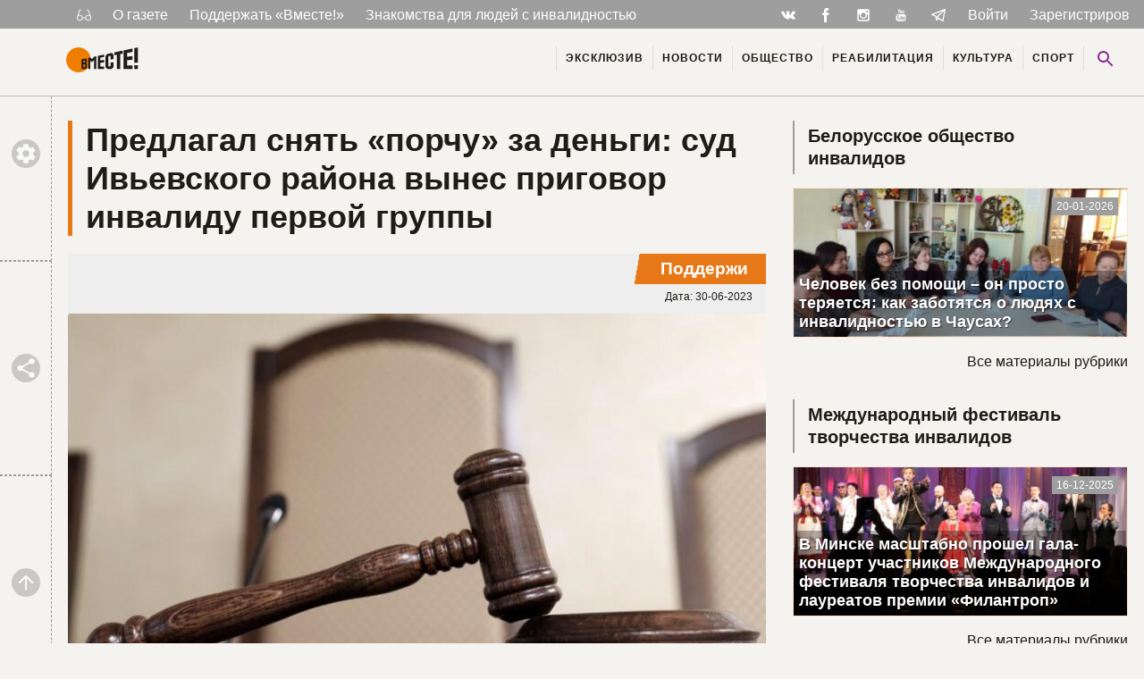

--- FILE ---
content_type: text/html; charset=UTF-8
request_url: https://wmeste.by/predlagal-snyat-porchu-za-dengi-sud-ivevskogo-rajona-vynes-prigovor-invalidu-pervoj-gruppy/
body_size: 18416
content:

<!doctype html>
<html class="no-js no-svg" lang="ru-RU" prefix="og: https://ogp.me/ns#">
<head>
    <meta charset="UTF-8" />

        <meta http-equiv="Content-Type" content="text/html; charset=UTF-8" />
    <meta http-equiv="X-UA-Compatible" content="IE=edge">
    <meta name="viewport" content="width=device-width, initial-scale=1">
    <link rel="pingback" href="https://wmeste.by/wp/xmlrpc.php" />
    <link rel="icon" href="/src/icons/favicon.ico" type="images/x-icon" />
    <link rel="icon" href="/src/icons/favicon.png" type="images/png" />

    

    <script async src="https://www.googletagmanager.com/gtag/js?id=UA-147527512-1"></script>
    <script>
        window.dataLayer = window.dataLayer || [];
        function gtag(){dataLayer.push(arguments);}
        gtag('js', new Date());
        gtag('config', 'UA-147527512-1');
    </script>
    <script type="text/javascript">
/* <![CDATA[ */
(()=>{var e={};e.g=function(){if("object"==typeof globalThis)return globalThis;try{return this||new Function("return this")()}catch(e){if("object"==typeof window)return window}}(),function({ampUrl:n,isCustomizePreview:t,isAmpDevMode:r,noampQueryVarName:o,noampQueryVarValue:s,disabledStorageKey:i,mobileUserAgents:a,regexRegex:c}){if("undefined"==typeof sessionStorage)return;const d=new RegExp(c);if(!a.some((e=>{const n=e.match(d);return!(!n||!new RegExp(n[1],n[2]).test(navigator.userAgent))||navigator.userAgent.includes(e)})))return;e.g.addEventListener("DOMContentLoaded",(()=>{const e=document.getElementById("amp-mobile-version-switcher");if(!e)return;e.hidden=!1;const n=e.querySelector("a[href]");n&&n.addEventListener("click",(()=>{sessionStorage.removeItem(i)}))}));const g=r&&["paired-browsing-non-amp","paired-browsing-amp"].includes(window.name);if(sessionStorage.getItem(i)||t||g)return;const u=new URL(location.href),m=new URL(n);m.hash=u.hash,u.searchParams.has(o)&&s===u.searchParams.get(o)?sessionStorage.setItem(i,"1"):m.href!==u.href&&(window.stop(),location.replace(m.href))}({"ampUrl":"https:\/\/wmeste.by\/predlagal-snyat-porchu-za-dengi-sud-ivevskogo-rajona-vynes-prigovor-invalidu-pervoj-gruppy\/?amp=1","noampQueryVarName":"noamp","noampQueryVarValue":"mobile","disabledStorageKey":"amp_mobile_redirect_disabled","mobileUserAgents":["Mobile","Android","Silk\/","Kindle","BlackBerry","Opera Mini","Opera Mobi"],"regexRegex":"^\\\/((?:.|\\n)+)\\\/([i]*)$","isCustomizePreview":false,"isAmpDevMode":false})})();
/* ]]> */
</script>

<!-- SEO от Rank Math - https://rankmath.com/ -->
<title>Предлагал снять «порчу» за деньги: суд Ивьевского района вынес приговор инвалиду первой группы</title>
<meta name="description" content="В июне текущего года судом Ивьевского района осужден повторно гр.Ю., житель Мостовского района, ранее судимый за кражу, неработающий, инвалид 1-й группы, который совершил два эпизода присвоения денежных средств граждан, сообщает ivyenews.by."/>
<meta name="robots" content="follow, index, max-snippet:-1, max-video-preview:-1, max-image-preview:large"/>
<link rel="canonical" href="https://wmeste.by/predlagal-snyat-porchu-za-dengi-sud-ivevskogo-rajona-vynes-prigovor-invalidu-pervoj-gruppy/" />
<meta property="og:locale" content="ru_RU" />
<meta property="og:type" content="article" />
<meta property="og:title" content="Предлагал снять «порчу» за деньги: суд Ивьевского района вынес приговор инвалиду первой группы" />
<meta property="og:description" content="В июне текущего года судом Ивьевского района осужден повторно гр.Ю., житель Мостовского района, ранее судимый за кражу, неработающий, инвалид 1-й группы, который совершил два эпизода присвоения денежных средств граждан, сообщает ivyenews.by." />
<meta property="og:url" content="https://wmeste.by/predlagal-snyat-porchu-za-dengi-sud-ivevskogo-rajona-vynes-prigovor-invalidu-pervoj-gruppy/" />
<meta property="og:site_name" content="Газета «Вместе!»" />
<meta property="article:publisher" content="https://www.facebook.com/wmeste.by/" />
<meta property="article:tag" content="Беларусь" />
<meta property="article:tag" content="инвалиды Беларуси" />
<meta property="article:tag" content="инвалиды Беларусь" />
<meta property="article:section" content="Новости" />
<meta property="og:image" content="https://wmeste.by/uploads/2023/06/smpjcfqcxpehsgh83s33forvh9gr0tcf.jpg" />
<meta property="og:image:secure_url" content="https://wmeste.by/uploads/2023/06/smpjcfqcxpehsgh83s33forvh9gr0tcf.jpg" />
<meta property="og:image:width" content="870" />
<meta property="og:image:height" content="444" />
<meta property="og:image:alt" content="Предлагал снять «порчу» за деньги: суд Ивьевского района вынес приговор инвалиду первой группы" />
<meta property="og:image:type" content="image/jpeg" />
<meta property="article:published_time" content="2023-06-30T14:39:32+03:00" />
<meta name="twitter:card" content="summary_large_image" />
<meta name="twitter:title" content="Предлагал снять «порчу» за деньги: суд Ивьевского района вынес приговор инвалиду первой группы" />
<meta name="twitter:description" content="В июне текущего года судом Ивьевского района осужден повторно гр.Ю., житель Мостовского района, ранее судимый за кражу, неработающий, инвалид 1-й группы, который совершил два эпизода присвоения денежных средств граждан, сообщает ivyenews.by." />
<meta name="twitter:image" content="https://wmeste.by/uploads/2023/06/smpjcfqcxpehsgh83s33forvh9gr0tcf.jpg" />
<meta name="twitter:label1" content="Автор" />
<meta name="twitter:data1" content="Elvira" />
<meta name="twitter:label2" content="Время чтения" />
<meta name="twitter:data2" content="1 минута" />
<script type="application/ld+json" class="rank-math-schema">{"@context":"https://schema.org","@graph":[{"@type":"Organization","@id":"https://wmeste.by/#organization","name":"global","sameAs":["https://www.facebook.com/wmeste.by/","https://vk.com/wmeste_gazeta","https://www.instagram.com/wmeste.by/?igshid=em8quq0wxb2z","https://www.youtube.com/channel/UC3RSbKZPf_zpZ_o7qMSKfEw","https://t.me/wmeste_newspaper"],"logo":{"@type":"ImageObject","@id":"https://wmeste.by/#logo","url":"https://wmeste.by/uploads/2023/02/vmeste.jpg","contentUrl":"https://wmeste.by/uploads/2023/02/vmeste.jpg","caption":"\u0413\u0430\u0437\u0435\u0442\u0430 \u00ab\u0412\u043c\u0435\u0441\u0442\u0435!\u00bb","inLanguage":"ru-RU","width":"841","height":"344"}},{"@type":"WebSite","@id":"https://wmeste.by/#website","url":"https://wmeste.by","name":"\u0413\u0430\u0437\u0435\u0442\u0430 \u00ab\u0412\u043c\u0435\u0441\u0442\u0435!\u00bb","alternateName":"\u0415\u0434\u0438\u043d\u0441\u0442\u0432\u0435\u043d\u043d\u0430\u044f \u0433\u0430\u0437\u0435\u0442\u0430 \u0434\u043b\u044f \u043b\u044e\u0434\u0435\u0439 \u0441 \u0438\u043d\u0432\u0430\u043b\u0438\u0434\u043d\u043e\u0441\u0442\u044c\u044e \u0432 \u0411\u0435\u043b\u0430\u0440\u0443\u0441\u0438","publisher":{"@id":"https://wmeste.by/#organization"},"inLanguage":"ru-RU"},{"@type":"ImageObject","@id":"https://wmeste.by/uploads/2023/06/smpjcfqcxpehsgh83s33forvh9gr0tcf.jpg","url":"https://wmeste.by/uploads/2023/06/smpjcfqcxpehsgh83s33forvh9gr0tcf.jpg","width":"870","height":"444","caption":"\u041f\u0440\u0435\u0434\u043b\u0430\u0433\u0430\u043b \u0441\u043d\u044f\u0442\u044c \u00ab\u043f\u043e\u0440\u0447\u0443\u00bb \u0437\u0430 \u0434\u0435\u043d\u044c\u0433\u0438: \u0441\u0443\u0434 \u0418\u0432\u044c\u0435\u0432\u0441\u043a\u043e\u0433\u043e \u0440\u0430\u0439\u043e\u043d\u0430 \u0432\u044b\u043d\u0435\u0441 \u043f\u0440\u0438\u0433\u043e\u0432\u043e\u0440 \u0438\u043d\u0432\u0430\u043b\u0438\u0434\u0443 \u043f\u0435\u0440\u0432\u043e\u0439 \u0433\u0440\u0443\u043f\u043f\u044b","inLanguage":"ru-RU"},{"@type":"BreadcrumbList","@id":"https://wmeste.by/predlagal-snyat-porchu-za-dengi-sud-ivevskogo-rajona-vynes-prigovor-invalidu-pervoj-gruppy/#breadcrumb","itemListElement":[{"@type":"ListItem","position":"1","item":{"@id":"https://wmeste.by","name":"\u0413\u043b\u0430\u0432\u043d\u0430\u044f"}},{"@type":"ListItem","position":"2","item":{"@id":"https://wmeste.by/predlagal-snyat-porchu-za-dengi-sud-ivevskogo-rajona-vynes-prigovor-invalidu-pervoj-gruppy/","name":"\u041f\u0440\u0435\u0434\u043b\u0430\u0433\u0430\u043b \u0441\u043d\u044f\u0442\u044c \u00ab\u043f\u043e\u0440\u0447\u0443\u00bb \u0437\u0430 \u0434\u0435\u043d\u044c\u0433\u0438: \u0441\u0443\u0434 \u0418\u0432\u044c\u0435\u0432\u0441\u043a\u043e\u0433\u043e \u0440\u0430\u0439\u043e\u043d\u0430 \u0432\u044b\u043d\u0435\u0441 \u043f\u0440\u0438\u0433\u043e\u0432\u043e\u0440 \u0438\u043d\u0432\u0430\u043b\u0438\u0434\u0443 \u043f\u0435\u0440\u0432\u043e\u0439 \u0433\u0440\u0443\u043f\u043f\u044b"}}]},{"@type":"WebPage","@id":"https://wmeste.by/predlagal-snyat-porchu-za-dengi-sud-ivevskogo-rajona-vynes-prigovor-invalidu-pervoj-gruppy/#webpage","url":"https://wmeste.by/predlagal-snyat-porchu-za-dengi-sud-ivevskogo-rajona-vynes-prigovor-invalidu-pervoj-gruppy/","name":"\u041f\u0440\u0435\u0434\u043b\u0430\u0433\u0430\u043b \u0441\u043d\u044f\u0442\u044c \u00ab\u043f\u043e\u0440\u0447\u0443\u00bb \u0437\u0430 \u0434\u0435\u043d\u044c\u0433\u0438: \u0441\u0443\u0434 \u0418\u0432\u044c\u0435\u0432\u0441\u043a\u043e\u0433\u043e \u0440\u0430\u0439\u043e\u043d\u0430 \u0432\u044b\u043d\u0435\u0441 \u043f\u0440\u0438\u0433\u043e\u0432\u043e\u0440 \u0438\u043d\u0432\u0430\u043b\u0438\u0434\u0443 \u043f\u0435\u0440\u0432\u043e\u0439 \u0433\u0440\u0443\u043f\u043f\u044b","datePublished":"2023-06-30T14:39:32+03:00","dateModified":"2023-06-30T14:39:32+03:00","isPartOf":{"@id":"https://wmeste.by/#website"},"primaryImageOfPage":{"@id":"https://wmeste.by/uploads/2023/06/smpjcfqcxpehsgh83s33forvh9gr0tcf.jpg"},"inLanguage":"ru-RU","breadcrumb":{"@id":"https://wmeste.by/predlagal-snyat-porchu-za-dengi-sud-ivevskogo-rajona-vynes-prigovor-invalidu-pervoj-gruppy/#breadcrumb"}},{"@type":"Person","@id":"https://wmeste.by/author/elvira/","name":"Elvira","url":"https://wmeste.by/author/elvira/","image":{"@type":"ImageObject","@id":"https://secure.gravatar.com/avatar/4e1a6a463e69e1a32b2cf13e45045468?s=96&amp;d=wp_user_avatar&amp;r=g","url":"https://secure.gravatar.com/avatar/4e1a6a463e69e1a32b2cf13e45045468?s=96&amp;d=wp_user_avatar&amp;r=g","caption":"Elvira","inLanguage":"ru-RU"},"worksFor":{"@id":"https://wmeste.by/#organization"}},{"@type":"BlogPosting","headline":"\u041f\u0440\u0435\u0434\u043b\u0430\u0433\u0430\u043b \u0441\u043d\u044f\u0442\u044c \u00ab\u043f\u043e\u0440\u0447\u0443\u00bb \u0437\u0430 \u0434\u0435\u043d\u044c\u0433\u0438: \u0441\u0443\u0434 \u0418\u0432\u044c\u0435\u0432\u0441\u043a\u043e\u0433\u043e \u0440\u0430\u0439\u043e\u043d\u0430 \u0432\u044b\u043d\u0435\u0441 \u043f\u0440\u0438\u0433\u043e\u0432\u043e\u0440 \u0438\u043d\u0432\u0430\u043b\u0438\u0434\u0443 \u043f\u0435\u0440\u0432\u043e\u0439 \u0433\u0440\u0443\u043f\u043f\u044b","keywords":"\u0441\u0443\u0434","datePublished":"2023-06-30T14:39:32+03:00","dateModified":"2023-06-30T14:39:32+03:00","author":{"@id":"https://wmeste.by/author/elvira/","name":"Elvira"},"publisher":{"@id":"https://wmeste.by/#organization"},"description":"\u0412 \u0438\u044e\u043d\u0435 \u0442\u0435\u043a\u0443\u0449\u0435\u0433\u043e \u0433\u043e\u0434\u0430 \u0441\u0443\u0434\u043e\u043c \u0418\u0432\u044c\u0435\u0432\u0441\u043a\u043e\u0433\u043e \u0440\u0430\u0439\u043e\u043d\u0430 \u043e\u0441\u0443\u0436\u0434\u0435\u043d \u043f\u043e\u0432\u0442\u043e\u0440\u043d\u043e \u0433\u0440.\u042e., \u0436\u0438\u0442\u0435\u043b\u044c \u041c\u043e\u0441\u0442\u043e\u0432\u0441\u043a\u043e\u0433\u043e \u0440\u0430\u0439\u043e\u043d\u0430, \u0440\u0430\u043d\u0435\u0435 \u0441\u0443\u0434\u0438\u043c\u044b\u0439 \u0437\u0430 \u043a\u0440\u0430\u0436\u0443, \u043d\u0435\u0440\u0430\u0431\u043e\u0442\u0430\u044e\u0449\u0438\u0439, \u0438\u043d\u0432\u0430\u043b\u0438\u0434 1-\u0439 \u0433\u0440\u0443\u043f\u043f\u044b, \u043a\u043e\u0442\u043e\u0440\u044b\u0439 \u0441\u043e\u0432\u0435\u0440\u0448\u0438\u043b \u0434\u0432\u0430 \u044d\u043f\u0438\u0437\u043e\u0434\u0430 \u043f\u0440\u0438\u0441\u0432\u043e\u0435\u043d\u0438\u044f \u0434\u0435\u043d\u0435\u0436\u043d\u044b\u0445 \u0441\u0440\u0435\u0434\u0441\u0442\u0432 \u0433\u0440\u0430\u0436\u0434\u0430\u043d, \u0441\u043e\u043e\u0431\u0449\u0430\u0435\u0442\u00a0ivyenews.by.","name":"\u041f\u0440\u0435\u0434\u043b\u0430\u0433\u0430\u043b \u0441\u043d\u044f\u0442\u044c \u00ab\u043f\u043e\u0440\u0447\u0443\u00bb \u0437\u0430 \u0434\u0435\u043d\u044c\u0433\u0438: \u0441\u0443\u0434 \u0418\u0432\u044c\u0435\u0432\u0441\u043a\u043e\u0433\u043e \u0440\u0430\u0439\u043e\u043d\u0430 \u0432\u044b\u043d\u0435\u0441 \u043f\u0440\u0438\u0433\u043e\u0432\u043e\u0440 \u0438\u043d\u0432\u0430\u043b\u0438\u0434\u0443 \u043f\u0435\u0440\u0432\u043e\u0439 \u0433\u0440\u0443\u043f\u043f\u044b","@id":"https://wmeste.by/predlagal-snyat-porchu-za-dengi-sud-ivevskogo-rajona-vynes-prigovor-invalidu-pervoj-gruppy/#richSnippet","isPartOf":{"@id":"https://wmeste.by/predlagal-snyat-porchu-za-dengi-sud-ivevskogo-rajona-vynes-prigovor-invalidu-pervoj-gruppy/#webpage"},"image":{"@id":"https://wmeste.by/uploads/2023/06/smpjcfqcxpehsgh83s33forvh9gr0tcf.jpg"},"inLanguage":"ru-RU","mainEntityOfPage":{"@id":"https://wmeste.by/predlagal-snyat-porchu-za-dengi-sud-ivevskogo-rajona-vynes-prigovor-invalidu-pervoj-gruppy/#webpage"}}]}</script>
<!-- /Rank Math WordPress SEO плагин -->

<link rel="alternate" type="application/rss+xml" title="Газета «Вместе!» &raquo; Лента" href="https://wmeste.by/feed/" />
<link rel="alternate" type="application/rss+xml" title="Газета «Вместе!» &raquo; Лента комментариев" href="https://wmeste.by/comments/feed/" />
<link rel="alternate" type="application/rss+xml" title="Газета «Вместе!» &raquo; Лента комментариев к &laquo;Предлагал снять «порчу» за деньги: суд Ивьевского района вынес приговор инвалиду первой группы&raquo;" href="https://wmeste.by/predlagal-snyat-porchu-za-dengi-sud-ivevskogo-rajona-vynes-prigovor-invalidu-pervoj-gruppy/feed/" />
<link rel='stylesheet' id='dashicons-css' href='https://wmeste.by/wp/wp-includes/css/dashicons.min.css?ver=6.6.4' type='text/css' media='all' />
<link rel='stylesheet' id='post-views-counter-frontend-css' href='https://wmeste.by/modules/post-views-counter/css/frontend.css?ver=1.7.3' type='text/css' media='all' />
<link rel='stylesheet' id='wmeste-style-css' href='https://wmeste.by/resources/themes/jb4wm/static/css/all.css?ver=4290150249' type='text/css' media='all' />
<link rel='stylesheet' id='jln_filter_search-css-css' href='https://wmeste.by/modules/jln_filter_search/css/jln_filter_search.css?ver=1769054876' type='text/css' media='all' />
<script type="text/javascript" src="https://wmeste.by/wp/wp-includes/js/jquery/jquery.min.js?ver=3.7.1" id="jquery-core-js"></script>
<script type="text/javascript" src="https://wmeste.by/wp/wp-includes/js/jquery/jquery-migrate.min.js?ver=3.4.1" id="jquery-migrate-js"></script>
<script type="text/javascript" src="https://cdn.jsdelivr.net/npm/vue@2" id="jln_filter_search-vue-js-js"></script>
<link rel="alternate" type="text/html" media="only screen and (max-width: 640px)" href="https://wmeste.by/predlagal-snyat-porchu-za-dengi-sud-ivevskogo-rajona-vynes-prigovor-invalidu-pervoj-gruppy/?amp=1">        <!-- Yandex Native Ads -->
        <script>window.yaContextCb=window.yaContextCb||[]</script>
        <script src="https://yandex.ru/ads/system/context.js" async></script>
    <style>#amp-mobile-version-switcher{left:0;position:absolute;width:100%;z-index:100}#amp-mobile-version-switcher>a{background-color:#444;border:0;color:#eaeaea;display:block;font-family:-apple-system,BlinkMacSystemFont,Segoe UI,Roboto,Oxygen-Sans,Ubuntu,Cantarell,Helvetica Neue,sans-serif;font-size:16px;font-weight:600;padding:15px 0;text-align:center;-webkit-text-decoration:none;text-decoration:none}#amp-mobile-version-switcher>a:active,#amp-mobile-version-switcher>a:focus,#amp-mobile-version-switcher>a:hover{-webkit-text-decoration:underline;text-decoration:underline}</style>
			</head>

	<body class="post-template-default single single-post postid-106939 single-format-standard"
		  data-ajax-url="https://wmeste.by/resources/themes/jb4wm/ajax.php"
		  data-ajax-nonce="18a5f38786"
		  data-wrapped111="1" >

		
		<div class="svg-base" data-hidden="1">
			<svg xmlns="http://www.w3.org/2000/svg" xmlns:xlink="http://www.w3.org/1999/xlink"><symbol viewBox="0 0 48 48" id="ic-accessible" xmlns="http://www.w3.org/2000/svg"><circle cx="24" cy="8" r="4"/><path d="M38 26v-4c-3.07.04-6.18-1.5-8.14-3.67l-2.59-2.86c-.35-.38-.77-.68-1.22-.91-.02-.01-.03-.02-.04-.03h-.02c-.69-.4-1.51-.6-2.38-.51-2.08.2-3.61 2.07-3.61 4.16V30c0 2.21 1.79 4 4 4h10v10h4V33c0-2.21-1.79-4-4-4h-6v-6.9c2.58 2.13 6.49 3.89 10 3.9zM25.65 36A5.99 5.99 0 0120 40c-3.31 0-6-2.69-6-6a5.99 5.99 0 014-5.65V24.2c-4.56.93-8 4.96-8 9.8 0 5.52 4.48 10 10 10 4.84 0 8.87-3.44 9.8-8h-4.15z"/></symbol><symbol viewBox="0 0 48 48" id="ic-camera" xmlns="http://www.w3.org/2000/svg"><circle cx="24" cy="24" r="6.4"/><path d="M18 4l-3.66 4H8c-2.21 0-4 1.79-4 4v24c0 2.21 1.79 4 4 4h32c2.21 0 4-1.79 4-4V12c0-2.21-1.79-4-4-4h-6.34L30 4H18zm6 30c-5.52 0-10-4.48-10-10s4.48-10 10-10 10 4.48 10 10-4.48 10-10 10z"/></symbol><symbol viewBox="0 0 48 48" id="ic-city" xmlns="http://www.w3.org/2000/svg"><path d="M30 22V10l-6-6-6 6v4H6v28h36V22H30zM14 38h-4v-4h4v4zm0-8h-4v-4h4v4zm0-8h-4v-4h4v4zm12 16h-4v-4h4v4zm0-8h-4v-4h4v4zm0-8h-4v-4h4v4zm0-8h-4v-4h4v4zm12 24h-4v-4h4v4zm0-8h-4v-4h4v4z"/></symbol><symbol viewBox="0 0 512 512" id="ic-fb" xmlns="http://www.w3.org/2000/svg"><path d="M288 176v-64c0-17.664 14.336-32 32-32h32V0h-64c-53.024 0-96 42.976-96 96v80h-64v80h64v256h96V256h64l32-80h-96z"/></symbol><symbol viewBox="0 0 48 48" id="ic-heart" xmlns="http://www.w3.org/2000/svg"><path d="M24 42.7l-2.9-2.63C10.8 30.72 4 24.55 4 17 4 10.83 8.83 6 15 6c3.48 0 6.82 1.62 9 4.17C26.18 7.62 29.52 6 33 6c6.17 0 11 4.83 11 11 0 7.55-6.8 13.72-17.1 23.07L24 42.7z"/></symbol><symbol viewBox="0 0 24 24" id="ic-ig" xmlns="http://www.w3.org/2000/svg"><path d="M20 6.5c0 .28-.22.5-.5.5h-2c-.28 0-.5-.22-.5-.5v-2c0-.28.22-.5.5-.5h2c.28 0 .5.22.5.5M4.5 20c-.28 0-.5-.22-.5-.5V11h2.09c-.06.32-.09.66-.09 1 0 3.31 2.69 6 6 6s6-2.69 6-6c0-.34-.04-.68-.09-1H20v8.5c0 .28-.22.5-.5.5M12 8c2.21 0 4 1.79 4 4s-1.79 4-4 4-4-1.79-4-4 1.79-4 4-4m8-6H4c-1.11 0-2 .89-2 2v16c0 1.1.9 2 2 2h16c1.1 0 2-.9 2-2V4a2 2 0 00-2-2z"/></symbol><symbol viewBox="0 0 48 48" id="ic-keyboard_left" xmlns="http://www.w3.org/2000/svg"><path d="M30.83 32.67l-9.17-9.17 9.17-9.17L28 11.5l-12 12 12 12z"/></symbol><symbol viewBox="0 0 48 48" id="ic-keyboard_right" xmlns="http://www.w3.org/2000/svg"><path d="M17.17 32.92l9.17-9.17-9.17-9.17L20 11.75l12 12-12 12z"/></symbol><symbol viewBox="0 0 48 48" id="ic-library" xmlns="http://www.w3.org/2000/svg"><path d="M8 12H4v28c0 2.21 1.79 4 4 4h28v-4H8V12zm32-8H16c-2.21 0-4 1.79-4 4v24c0 2.21 1.79 4 4 4h24c2.21 0 4-1.79 4-4V8c0-2.21-1.79-4-4-4zm-2 18H18v-4h20v4zm-8 8H18v-4h12v4zm8-16H18v-4h20v4z"/></symbol><symbol viewBox="0 0 802.024 275.717" id="ic-logo-font" xmlns="http://www.w3.org/2000/svg"><defs><clipPath id="ja" clipPathUnits="userSpaceOnUse"><path d="M0 595.28h841.89V0H0z"/></clipPath></defs><g clip-path="url(#ja)" transform="matrix(1.33333 0 0 -1.33333 -160.248 651.008)"><path d="M500.68 441.866l15.591-12.335v-38.159l-23.957-3.037v29.932l-19.58-3.422V331.51l19.58.766v30.914l23.957 2.07V325.41l-15.53-15.53h-36.229l-15.15 15.151v91.166l15.15 18.076zm-236.91-94.89v-23.079c5.097 0 8.487.73 14.565.73v23.74zm0 31.156V361.69l14.565 1.93v16.802c-5.933-.712-8.839-1.115-14.566-2.29m-15.148 10.83l35.284 7.406 10.364-8.195v-22.242l-7.287-8.708 7.287-7.178v-29.834l-10.329-10.33h-35.319zm322.443 43.078V309.881h-26.899v117.455l-19.918-3.483v22.96l67.835 14.237v-25.334zm29.426 30.774l74.01 15.535v-28.234l-44.13-7.714v-32.067l44.13 5.845v-30.013l-44.13-4.21v-44.598l44.13 1.632v-29.109h-74.01zm88.172 18.507V360.554l33.042 2.066v125.636zm0-141.815v-29.625h33.042v30.841zM372.91 309.881h-19.548v74.653l-16.273-18.695-15.432 14.621v-70.579h-17.55v90.727l17.55 3.684 15.392-12.589 16.248 19.23 19.613 4.12zm12.253 107.74l51.963 10.906v-19.902l-30.984-5.413V380.58l30.984 4.117v-21.18l-30.984-2.957V329.1l30.984 1.144v-20.363h-51.963z" fill="#1d1d1b" fill-rule="evenodd"/></g></symbol><symbol viewBox="0 0 48 48" id="ic-people" xmlns="http://www.w3.org/2000/svg"><path d="M32 22c3.31 0 5.98-2.69 5.98-6s-2.67-6-5.98-6c-3.31 0-6 2.69-6 6s2.69 6 6 6zm-16 0c3.31 0 5.98-2.69 5.98-6s-2.67-6-5.98-6c-3.31 0-6 2.69-6 6s2.69 6 6 6zm0 4c-4.67 0-14 2.34-14 7v5h28v-5c0-4.66-9.33-7-14-7zm16 0c-.58 0-1.23.04-1.93.11C32.39 27.78 34 30.03 34 33v5h12v-5c0-4.66-9.33-7-14-7z"/></symbol><symbol viewBox="0 0 48 48" id="ic-search" xmlns="http://www.w3.org/2000/svg"><path d="M31 28h-1.59l-.55-.55C30.82 25.18 32 22.23 32 19c0-7.18-5.82-13-13-13S6 11.82 6 19s5.82 13 13 13c3.23 0 6.18-1.18 8.45-3.13l.55.55V31l10 9.98L40.98 38 31 28zm-12 0a9 9 0 11.001-18.001A9 9 0 0119 28z"/></symbol><symbol viewBox="0 0 48 48" id="ic-settings" xmlns="http://www.w3.org/2000/svg"><path d="M38.86 25.95c.08-.64.14-1.29.14-1.95s-.06-1.31-.14-1.95l4.23-3.31c.38-.3.49-.84.24-1.28l-4-6.93c-.25-.43-.77-.61-1.22-.43l-4.98 2.01c-1.03-.79-2.16-1.46-3.38-1.97L29 4.84c-.09-.47-.5-.84-1-.84h-8c-.5 0-.91.37-.99.84l-.75 5.3a14.8 14.8 0 00-3.38 1.97L9.9 10.1a1 1 0 00-1.22.43l-4 6.93c-.25.43-.14.97.24 1.28l4.22 3.31C9.06 22.69 9 23.34 9 24s.06 1.31.14 1.95l-4.22 3.31c-.38.3-.49.84-.24 1.28l4 6.93c.25.43.77.61 1.22.43l4.98-2.01c1.03.79 2.16 1.46 3.38 1.97l.75 5.3c.08.47.49.84.99.84h8c.5 0 .91-.37.99-.84l.75-5.3a14.8 14.8 0 003.38-1.97l4.98 2.01a1 1 0 001.22-.43l4-6.93c.25-.43.14-.97-.24-1.28l-4.22-3.31zM24 31c-3.87 0-7-3.13-7-7s3.13-7 7-7 7 3.13 7 7-3.13 7-7 7z"/></symbol><symbol viewBox="0 0 48 48" id="ic-share" xmlns="http://www.w3.org/2000/svg"><path d="M36 32.17c-1.52 0-2.89.59-3.93 1.54L17.82 25.4c.11-.45.18-.92.18-1.4s-.07-.95-.18-1.4l14.1-8.23c1.07 1 2.5 1.62 4.08 1.62 3.31 0 6-2.69 6-6s-2.69-6-6-6-6 2.69-6 6c0 .48.07.95.18 1.4l-14.1 8.23c-1.07-1-2.5-1.62-4.08-1.62-3.31 0-6 2.69-6 6s2.69 6 6 6c1.58 0 3.01-.62 4.08-1.62l14.25 8.31c-.1.42-.16.86-.16 1.31A5.83 5.83 0 1036 32.17z"/></symbol><symbol viewBox="0 0 189.473 189.473" id="ic-telegram" xmlns="http://www.w3.org/2000/svg"><path d="M152.531 179.476c-1.48 0-2.95-.438-4.211-1.293l-47.641-32.316-25.552 18.386a7.502 7.502 0 01-11.633-4.174l-12.83-48.622L4.821 93.928a7.501 7.501 0 01-.094-13.975l174.312-69.36a7.503 7.503 0 0110.282 8.408L159.898 173.38a7.499 7.499 0 01-7.367 6.096zm-47.669-48.897l42.437 28.785L170.193 39.24l-82.687 79.566 17.156 11.638c.069.043.135.089.2.135zm-35.327-6.401l5.682 21.53 12.242-8.809-16.03-10.874a7.478 7.478 0 01-1.894-1.847zM28.136 86.782l31.478 12.035a7.5 7.5 0 014.573 5.092l3.992 15.129a7.504 7.504 0 012.259-4.624L149.227 38.6 28.136 86.782z"/></symbol><symbol viewBox="0 0 48 48" id="ic-textsms" xmlns="http://www.w3.org/2000/svg"><path d="M40 4H8C5.79 4 4.02 5.79 4.02 8L4 44l8-8h28c2.21 0 4-1.79 4-4V8c0-2.21-1.79-4-4-4zM18 22h-4v-4h4v4zm8 0h-4v-4h4v4zm8 0h-4v-4h4v4z"/></symbol><symbol viewBox="0 0 512 512" id="ic-tw" xmlns="http://www.w3.org/2000/svg"><path d="M384 384H256c-35.296 0-64-28.704-64-64v-32h192c35.328 0 64-28.672 64-64s-28.672-64-64-64H192V64c0-35.328-28.672-64-64-64S64 28.672 64 64v256c0 105.888 86.112 192 192 192h128c35.328 0 64-28.672 64-64s-28.672-64-64-64z"/></symbol><symbol viewBox="0 0 48 48" id="ic-up" xmlns="http://www.w3.org/2000/svg"><path d="M8 24l2.83 2.83L22 15.66V40h4V15.66l11.17 11.17L40 24 24 8 8 24z"/></symbol><symbol viewBox="0 0 511.962 511.962" id="ic-vk" xmlns="http://www.w3.org/2000/svg"><path d="M507.399 370.471c-1.376-2.304-9.888-20.8-50.848-58.816-42.88-39.808-37.12-33.344 14.528-102.176 31.456-41.92 44.032-67.52 40.096-78.464-3.744-10.432-26.88-7.68-26.88-7.68l-76.928.448s-5.696-.768-9.952 1.76c-4.128 2.496-6.784 8.256-6.784 8.256s-12.192 32.448-28.448 60.032c-34.272 58.208-48 61.28-53.6 57.664-13.024-8.416-9.76-33.856-9.76-51.904 0-56.416 8.544-79.936-16.672-86.016-8.384-2.016-14.528-3.36-35.936-3.584-27.456-.288-50.72.096-63.872 6.528-8.768 4.288-15.52 13.856-11.392 14.4 5.088.672 16.608 3.104 22.72 11.424 7.904 10.72 7.616 34.848 7.616 34.848s4.544 66.4-10.592 74.656c-10.4 5.664-24.64-5.888-55.2-58.72-15.648-27.04-27.488-56.96-27.488-56.96s-2.272-5.568-6.336-8.544c-4.928-3.616-11.84-4.768-11.84-4.768l-73.152.448s-10.976.32-15.008 5.088c-3.584 4.256-.288 13.024-.288 13.024s57.28 133.984 122.112 201.536c59.488 61.92 127.008 57.856 127.008 57.856h30.592s9.248-1.024 13.952-6.112c4.352-4.672 4.192-13.44 4.192-13.44s-.608-41.056 18.464-47.104c18.784-5.952 42.912 39.68 68.48 57.248 19.328 13.28 34.016 10.368 34.016 10.368l68.384-.96s35.776-2.208 18.816-30.336z"/></symbol><symbol id="ic-yt" xml:space="preserve" viewBox="0 0 480 480" xmlns="http://www.w3.org/2000/svg"><defs id="tdefs3394"><clipPath clipPathUnits="userSpaceOnUse" id="tclipPath3404"><path d="M0 48h48V0H0v48z" id="tpath3406"/></clipPath><clipPath clipPathUnits="userSpaceOnUse" id="tclipPath3416"><path d="M0 48h48V0H0v48z" id="tpath3418"/></clipPath><clipPath clipPathUnits="userSpaceOnUse" id="tclipPath3426"><path d="M0 48h48V0H0v48z" id="tpath3428"/></clipPath><clipPath clipPathUnits="userSpaceOnUse" id="tclipPath3434"><path d="M0 48h48V0H0v48z" id="tpath3436"/></clipPath><clipPath clipPathUnits="userSpaceOnUse" id="tclipPath3442"><path d="M0 48h48V0H0v48z" id="tpath3444"/></clipPath><clipPath clipPathUnits="userSpaceOnUse" id="tclipPath3446"><path d="M0 48h48V0H0v48z" id="tpath3448"/></clipPath><clipPath clipPathUnits="userSpaceOnUse" id="tclipPath3450"><path d="M48 48H0V0h48v48z" id="tpath3452"/></clipPath><clipPath clipPathUnits="userSpaceOnUse" id="tclipPath3658"><path d="M0 48h48V0H0v48z" id="tpath3660"/></clipPath><clipPath clipPathUnits="userSpaceOnUse" id="tclipPath3668"><path d="M0 48h48V0H0v48z" id="tpath3670"/></clipPath><clipPath clipPathUnits="userSpaceOnUse" id="tclipPath3676"><path d="M0 48h48V0H0v48z" id="tpath3678"/></clipPath><clipPath clipPathUnits="userSpaceOnUse" id="tclipPath3680"><path d="M0 0h48v48H0V0z" id="tpath3682"/></clipPath></defs><g id="tg3398" transform="matrix(1.25 0 0 -1.25 0 480)"><g id="tg4017" transform="matrix(5.10251 0 0 -5.09194 8.938 375.706)"><path id="tpath4019" d="M35.1 31.3c6.3.2 11.8.3 17.2.5 1.2 0 2.5.1 3.7.4 3.2.7 4.6 3.1 5.1 6 .4 2.9.7 5.8.7 8.6 0 4.3-.2 8.6-.5 12.8-.1 1.3-.5 2.6-1 3.7-1.2 2.7-3.6 3.6-6.3 3.7-7.5.2-14.9.4-22.4.5-4.3 0-8.6-.3-12.9-.4-1.1 0-2.1-.2-3.2-.5-2-.5-3.4-1.8-4.2-3.8-1-2.5-1.1-5.1-1.2-7.7-.1-4.6 0-9.2.2-13.8.1-1.6.4-3.2.8-4.7.9-3 3.1-4.6 6.2-4.8 6.3 0 12.5-.3 17.8-.5zm4.7 28.2c.6.5 1.2.9 1.8 1.3 1.9 1 3.8.1 4.2-2 .1-.7.2-1.4.2-2.1v-8.8c0-.8-.1-1.6-.3-2.3-.6-2.5-2.7-3.2-4.8-1.7-.4.3-.7.6-1.2 1v-7.3h-3.1v23.2h3.2c-.1-.4-.1-.8 0-1.3zm-5.9 1.3V43.4h-3.3v12.2c0 .9-.3 1.5-.9 1.9-.3.3-.9.5-1.2.4-.3-.1-.5-.7-.5-1.1V44.4v-1h-3.3V58c0 .4.1.9.2 1.3.4 1.5 1.5 2.2 3 1.7.6-.2 1.2-.6 1.8-1 .3-.2.6-.5 1-.9v1.7h3.2zm23.7-8.1c0-1.7.1-3.4 0-5-.2-2.7-2-4.4-4.5-4.6-2.6-.1-4.7 1.4-4.9 4.1-.3 3.3-.3 6.7 0 10 .3 3 3.1 4.5 6.1 3.8 2.5-.6 4-3.5 3.2-6.2h-3.2c0 .8 0 1.5-.1 2.1-.1.7-.5 1.2-1.3 1.2-.7 0-1.3-.4-1.4-1.1-.1-1.4-.2-2.9-.3-4.4 2.3.1 4.3.1 6.4.1zM25.2 40.9v-3.3H14.3v3.3h3.6v19.9h3.6V40.9h3.7z"/><g id="tg4021"><path id="tpath4023" d="M46.4 10.7v13.7c0 .4.2 1 .5 1.1.3.1.8-.1 1.1-.3.7-.5 1-1.1 1-2.1-.1-4.1 0-8.2 0-12.3h3.2v17.4H49v-1.7l-.7.7c-.5.4-1 .9-1.6 1.1-1.6.8-3 0-3.4-1.7-.1-.3-.2-.7-.2-1V10.9c1.1-.2 2.1-.2 3.3-.2z"/><path id="tpath4025" d="M19.8 4.7H23c.2 0 .5.4.6.6.7 2.5 1.4 5 2 7.5 0 .2.1.3.3.5.4-1.6.8-3.1 1.3-4.7l.9-3.3c.1-.2.4-.5.7-.6 1-.1 2 0 3.2 0l-.3.9c-1.3 4.1-2.6 8.3-3.9 12.4-.1.4-.2.9-.2 1.4v8.7h-3.5c0-1.3-.1-2.6 0-3.8.3-4-.5-7.8-1.8-11.5-.9-2.7-1.7-5.3-2.5-8.1z"/><path id="tpath4027" d="M40.7 19.6c-.1 1.7 0 3.4-.3 5.1-.3 2.3-2.2 3.8-4.6 3.8-2.3 0-4.1-1.5-4.5-3.8-.2-1-.2-2-.2-3 0-2.4-.1-4.9.2-7.3.3-2.6 2-3.9 4.5-3.9s4.1 1.4 4.6 3.9c0 .3.1.5.1.8.1 1.4.1 2.9.2 4.4-.1 0 0 0 0 0zm-6.1-.2v4.2c0 .4 0 .8.2 1.1.3.4.8.8 1.1.8.4 0 .9-.4 1.2-.8.2-.3.2-.8.2-1.2v-7.1c0-.6 0-1.3-.1-1.9-.1-.6-.6-1-1.3-1-.7 0-1.1.3-1.3 1-.1.3-.1.6-.1.9 0 1.3.1 2.6.1 4z"/></g><path id="tpath4029" d="M40.4 52.2v-4.6c0-.8.6-1.4 1.5-1.4.8 0 1.2.4 1.2 1.1 0 .5.1 1 .1 1.5v7.3c0 .4-.1.8-.1 1.1-.1.6-.6 1-1.2 1-.8-.1-1.5-.6-1.5-1.3-.1-1.6-.1-3.2 0-4.7z"/><path id="tpath4031" d="M54 50h-3c.1-1 .1-2 .2-3 .1-.7.7-.9 1.3-.9.6 0 1.1.2 1.2.9.2 1 .3 1.9.3 3z"/></g></g><style id="tstyle3999" type="text/css"/></symbol><symbol viewBox="0 0 802.024 275.717" id="wm-logo" xmlns="http://www.w3.org/2000/svg"><defs><clipPath id="ua" clipPathUnits="userSpaceOnUse"><path d="M0 595.28h841.89V0H0z"/></clipPath></defs><g clip-path="url(#ua)" transform="matrix(1.33333 0 0 -1.33333 -160.248 651.008)"><path d="M223.38 487.857c56.993 0 103.194-46.202 103.194-103.194 0-56.993-46.201-103.195-103.194-103.195S120.186 327.67 120.186 384.663c0 56.992 46.2 103.194 103.194 103.194" fill="#ef7d00" fill-rule="evenodd"/><path d="M500.68 441.866l15.591-12.335v-38.159l-23.957-3.037v29.932l-19.58-3.422V331.51l19.58.766v30.914l23.957 2.07V325.41l-15.53-15.53h-36.229l-15.15 15.151v91.166l15.15 18.076zm-236.91-94.89v-23.079c5.097 0 8.487.73 14.565.73v23.74zm0 31.156V361.69l14.565 1.93v16.802c-5.933-.712-8.839-1.115-14.566-2.29m-15.148 10.83l35.284 7.406 10.364-8.195v-22.242l-7.287-8.708 7.287-7.178v-29.834l-10.329-10.33h-35.319zm322.443 43.078V309.881h-26.899v117.455l-19.918-3.483v22.96l67.835 14.237v-25.334zm29.426 30.774l74.01 15.535v-28.234l-44.13-7.714v-32.067l44.13 5.845v-30.013l-44.13-4.21v-44.598l44.13 1.632v-29.109h-74.01zm88.172 18.507V360.554l33.042 2.066v125.636zm0-141.815v-29.625h33.042v30.841zM372.91 309.881h-19.548v74.653l-16.273-18.695-15.432 14.621v-70.579h-17.55v90.727l17.55 3.684 15.392-12.589 16.248 19.23 19.613 4.12zm12.253 107.74l51.963 10.906v-19.902l-30.984-5.413V380.58l30.984 4.117v-21.18l-30.984-2.957V329.1l30.984 1.144v-20.363h-51.963z" fill="#1d1d1b" fill-rule="evenodd"/></g></symbol></svg>

		</div>

		<div class="wrap">

							<nav class="navbar navbar-expand navbar-top" id="topNav">
					<div class="container">
						<a class="navbar-a" href="artykul.html" data-toggle="modal" data-target="#mSettings" title="Настройки отображения">
							<svg class="ic is-glasses" version="1.1" id="Capa_1" xmlns="http://www.w3.org/2000/svg" xmlns:xlink="http://www.w3.org/1999/xlink" x="0px" y="0px"
								 viewBox="0 0 487.803 487.803" style="enable-background:new 0 0 487.803 487.803;" xml:space="preserve">
								<g>
									<path d="M480.6,296.133L416,91.033c-9.1-29.9-40.9-46.8-70.8-37.7c-7.1,2.2-11.2,9.7-9,16.8s9.7,11.2,16.8,9
										c15.7-4.8,32.3,4.1,37.1,19.8v0.1l46.2,146.9c-14.7-8.3-31.6-13-49.6-13c-51.8,0-94.6,39.2-100.4,89.4h-85
										c-6.6-49.4-49-87.6-100.2-87.6c-18.1,0-35.1,4.8-49.8,13.1l46.8-148.8v-0.1c4.8-15.7,21.4-24.6,37.1-19.8c7.1,2.2,14.7-1.9,16.8-9
										c2.2-7.1-1.9-14.7-9-16.8c-29.9-9.1-61.6,7.8-70.8,37.7l-64.4,205.3c-0.2,0.6-0.3,1.1-0.4,1.7c-4.7,11.7-7.4,24.5-7.4,37.8
										c0,55.7,45.4,101.1,101.1,101.1c51.2,0,93.6-38.2,100.2-87.6h85.5c7.4,48.5,49.4,85.8,99.9,85.8c55.7,0,101.1-45.4,101.1-101.1
										C487.9,320.633,485.3,307.833,480.6,296.133z M101.2,409.933c-40.9,0-74.1-33.2-74.1-74.1s33.2-74.1,74.1-74.1s74.1,33.2,74.1,74.1
										S142,409.933,101.2,409.933z M386.8,408.133c-40.9,0-74.1-33.2-74.1-74.1s33.3-74.1,74.1-74.1s74.1,33.2,74.1,74.1
										S427.7,408.133,386.8,408.133z"/>
								</g>
							</svg>
													</a>

						<ul class="nav navbar-nav navbar-nav">
															<li class="nav-item  menu-item menu-item-type-custom menu-item-object-custom menu-item-100353">
									<a class="nav-link" href="https://wmeste.by/about/">О газете</a>
								</li>
															<li class="nav-item  menu-item menu-item-type-post_type menu-item-object-page menu-item-25974">
									<a class="nav-link" href="https://wmeste.by/redaktsiya/">Поддержать «Вместе!»</a>
								</li>
															<li class="nav-item  menu-item menu-item-type-post_type menu-item-object-page menu-item-31096">
									<a class="nav-link" href="https://wmeste.by/dates-page/">Знакомства для людей с инвалидностью</a>
								</li>
															<li class="nav-item  menu-item menu-item-type-post_type menu-item-object-page menu-item-28962">
									<a class="nav-link" href="https://wmeste.by/reklamodatelyam/">Рекламодателям</a>
								</li>
															<li class="nav-item  menu-item menu-item-type-custom menu-item-object-custom menu-item-home menu-item-100352">
									<a class="nav-link" href="https://wmeste.by">Главная</a>
								</li>
													</ul>

						<ul class="navbar-nav navbar-social flex-row ml-md-auto d-none d-md-flex">
															<li class="nav-item">
									<a class="nav-link" href="https://vk.com/wmeste_gazeta">
										<svg class="ic ic-vk-dims">
                        <use xlink:href="#ic-vk"></use>
                    </svg>
									</a>
								</li>
							
															<li class="nav-item">
									<a class="nav-link" href="https://www.facebook.com/wmeste.by/">
										<svg class="ic ic-fb-dims">
                        <use xlink:href="#ic-fb"></use>
                    </svg>
									</a>
								</li>
							
															<li class="nav-item">
									<a class="nav-link" href="https://www.instagram.com/wmeste.by/?igshid=em8quq0wxb2z">
										<svg class="ic ic-ig-dims">
                        <use xlink:href="#ic-ig"></use>
                    </svg>
									</a>
								</li>
							
							
															<li class="nav-item">
									<a class="nav-link" href="https://www.youtube.com/channel/UC3RSbKZPf_zpZ_o7qMSKfEw?disable_polymer=true">
										<svg class="ic ic-yt-dims">
                        <use xlink:href="#ic-yt"></use>
                    </svg>
									</a>
								</li>
							
															<li class="nav-item">
									<a class="nav-link" href="https://t.me/wmeste_newspaper">
										<svg class="ic ic-telegram-dims">
                        <use xlink:href="#ic-telegram"></use>
                    </svg>
									</a>
								</li>
							
															<li class="nav-item">
									<a class="nav-link" href="/login.php">
										Войти
									</a>
								</li>
								<li class="nav-item">
									<a class="nav-link" href="/register.php">
										Зарегистрироваться
									</a>
								</li>
													</ul>
					</div>
				</nav>
			
			<nav class="navbar navbar-light bg-light navbar-expand-lg fixed-top tabulated" id="mainNav">
				<div class="container">
					<a class="navbar-brand" href="https://wmeste.by/">
						<img src="https://wmeste.by/resources/themes/jb4wm/img/Logo.svg" alt="Лого газеты Вместе"/>
					</a>

					<button class="navbar-toggler"
							data-toggle="collapse"
							data-target="#navbarResponsive"
							aria-controls="navbarResponsive"
							aria-expanded="false"
							aria-label="Навигация">
						<span class="menu-ic-line"></span>
						<span class="menu-ic-line"></span>
						<span class="menu-ic-line"></span>
					</button>

					<div class="collapse navbar-collapse" id="navbarResponsive">
						<ul id="menu-menumain" class="nav navbar-nav ml-auto navbar-right"><li id="menu-item-35707" class="menu-item menu-item-type-taxonomy menu-item-object-category menu-item-35707 nav-item"><a href="https://wmeste.by/category/eksklyuziv/" class="nav-link">Эксклюзив</a></li>
<li id="menu-item-25863" class="menu-item menu-item-type-taxonomy menu-item-object-category current-post-ancestor current-menu-parent current-post-parent menu-item-25863 nav-item active"><a href="https://wmeste.by/category/novosti/" class="nav-link">Новости</a></li>
<li id="menu-item-25979" class="menu-item menu-item-type-taxonomy menu-item-object-category menu-item-25979 nav-item"><a href="https://wmeste.by/category/obshhestvo/" class="nav-link">Общество</a></li>
<li id="menu-item-25977" class="menu-item menu-item-type-taxonomy menu-item-object-category menu-item-25977 nav-item"><a href="https://wmeste.by/category/reabilitatsiya/" class="nav-link">Реабилитация</a></li>
<li id="menu-item-25976" class="menu-item menu-item-type-taxonomy menu-item-object-category menu-item-25976 nav-item"><a href="https://wmeste.by/category/kultura/" class="nav-link">Культура</a></li>
<li id="menu-item-25981" class="menu-item menu-item-type-taxonomy menu-item-object-category menu-item-25981 nav-item"><a href="https://wmeste.by/category/sport/" class="nav-link">Спорт</a></li>
</ul>

						<a class="search-link go-search"
						   data-toggle="modal"
						   data-target="#mSearch" href="#">
							<svg class="ic ic-search-dims">
                        <use xlink:href="#ic-search"></use>
                    </svg>
						</a>
					</div>

					<p class="site-slogan">
						
					</p>
				</div>
			</nav>

			<section id="content" role="main" class="content-wrapper pg-top">
				<div class="wrapper">
					<div class="container content-wrapper">
    <div class="row">
        <div class="col-md-6 col-lg-8">
            <div class="col-content article-content">
                <article class="art post-type-post">
                    <header>
                        <h1 class="title article-h1">Предлагал снять «порчу» за деньги: суд Ивьевского района вынес приговор инвалиду первой группы</h1>
                                            </header>

                    <p class="support-line">
                        <a href="http://wmeste.by/?page_id=28154"
                           title="Будем благодарны за поддержку"
                           class="support-link">Поддержи</a>
                    </p>

                    <div class="body">
                        <div class="meta">
                            <div class="row">
                                <div class="col-md-6 text-left">
                                        
                                                        </div>

                                <div class="col-md-6 text-right">
                                    <p class="date post-date">
    Дата:
    <time>30-06-2023</time>
</p>
                                                                    </div>
                            </div>
                        </div>

                                                    <div class="image post-image">
                                <img src="[data-uri]"
                                     data-src="https://wmeste.by/uploads/2023/06/smpjcfqcxpehsgh83s33forvh9gr0tcf-768x392.jpg"
                                     class="img-fluid" alt=""/>
                            </div>
                        
                        <div class="article-body">
                            <p style="font-weight: 400;"><strong>В июне текущего года судом Ивьевского района осужден повторно гр.Ю., житель Мостовского района, ранее судимый за кражу, неработающий, инвалид 1-й группы, который совершил два эпизода присвоения денежных средств граждан, сообщает <a href="https://ivyenews.by/novosti/24493-nazhiva-srednevekovymi-metodami-v-ive-sostoyalsya-sud-nad-ekstrasensom.html" rel="noopener">ivyenews.by</a>.</strong></p>
<p style="font-weight: 400;">Так, в марте 2023 года, имея умысел на завладение путем обмана денежными средствами гр. Н. в д. Кривичи Ивьевского района, он сообщил потерпевшей вымышленные сведения о том, что на нее наведена порча, которую способен за вознаграждение снять. Причем, заведомо зная, что не обладает заявленными им способностями, провел в отношении Н. вымышленные ритуалы по снятию порчи, за что получил от нее в качестве оплаты денежные средства в сумме 270 белорусских рублей.</p>
<p style="font-weight: 400;">Он же, повторно, в апреле 2023 г. совершил аналогичные действия, направленные на завладение путем обмана денежными средствами гр. С. на трассе М-6 на территории Щучинского района, сообщив последнему вымышленные сведения о том, что способен за вознаграждение снять порчу с потерпевшего и его родных. Проведя определенные манипуляции, получил от С. в качестве оплаты денежные средства в сумме 100 евро на сумму 317,77 белорусских рублей. Допрошенный в судебном заседании по предъявленному обвинению Ю. вину признал полностью.</p>
<p style="font-weight: 400;">Подтвердил, что он повторно, в марте и апреле текущего года, обманув потерпевших, завладел принадлежавшим им денежными средствами на сумму 270 белорусских рублей и 100 Евро. Объем похищенного им имущества у потерпевших не оспаривал. Материальный ущерб, причиненный Н. и С., возместил в полном объеме.</p>
<p style="font-weight: 400;">Действия Ю., выразившиеся в хищении у двоих потерпевших денежных средств, квалифицированы судом по ч.2 ст. 209 Уголовного кодекса, поскольку потерпевшие сами добровольно передали принадлежащее им имущество виновному под влиянием обмана со стороны последнего.</p>
<p style="font-weight: 400;">На момент вынесения приговора обвиняемый имел неснятую и непогашенную судимость за хищение. За содеянное гр. Ю. осужден по ч.2 ст. 209 Уголовного кодекса к штрафу в размере пятидесяти базовых величин, что соответствовало на дату вынесения приговора 1.850 рублям.</p>
<p style="font-weight: 400;">Мера пресечения виновному до вступления приговора в законную силу оставлена прежняя – домашний арест.</p>
<p>&nbsp;</p>
<p>&nbsp;</p>
<p><strong>Самые интересные новости из жизни белорусов с инвалидностью в нашем <a href="https://t.me/wmeste_newspaper" target="_blank" rel="nofollow noopener">Telegram-канале</a>. Подписывайтесь!</strong></p>

                        </div>

                                                    <div class="article-join-us">
                                <p>
                                    <span class="motto">
                                        Присоединяйтесь к нам!
                                    </span>

                                                                            <a href="https://t.me/wmeste_newspaper"
                                           class="btn btn-tg">
                                            <svg class="ic ic-telegram-dims">
                        <use xlink:href="#ic-telegram"></use>
                    </svg>
                                            Telegram
                                        </a>
                                    
                                                                            <a href="https://www.instagram.com/wmeste.by/?igshid=em8quq0wxb2z"
                                           class="btn btn-ig">
                                            <svg class="ic ic-ig-dims">
                        <use xlink:href="#ic-ig"></use>
                    </svg>
                                            Instagram
                                        </a>
                                    
                                                                            <a href="https://www.facebook.com/wmeste.by/"
                                           class="btn btn-fb">
                                            <svg class="ic ic-fb-dims">
                        <use xlink:href="#ic-fb"></use>
                    </svg>
                                            Facebook
                                        </a>
                                    
                                                                            <a href="https://vk.com/wmeste_gazeta"
                                           class="btn btn-vk">
                                            <svg class="ic ic-vk-dims">
                        <use xlink:href="#ic-vk"></use>
                    </svg>
                                            Vk
                                        </a>
                                                                    </p>
                            </div>
                        
                        <div class="article-adv">
                            <div class="widget j-seni">
    
    <div class="b-seni">
        <div class="decor-dot dot-1"></div>
        <div class="decor-dot dot-2"></div>
        <div class="decor-dot dot-3"></div>
        <div class="decor-dot dot-4"></div>
        <div class="decor-dot dot-5"></div>
        <div class="decor-dot dot-6"></div>
        <div class="decor-dot dot-7"></div>
        <div class="decor-dot dot-8"></div>

        
        
            </div>

    </div>
    <div class="widget">
        <div class="last-items">
            <h2 class="header-main">Белорусское общество инвалидов</h2>
            <div class="column items">
                                    
<div class="b-post piece b-post-130884">
    <a href="https://wmeste.by/chelovek-bez-pomoshhi-on-prosto-teryaetsya-kak-zabotyatsya-o-lyudyah-s-invalidnostyu-v-chausah/" class="post-box">
        <div class="image post-image">
                            <div class="pic"><svg class="ic ic-textsms-dims">
                        <use xlink:href="#ic-textsms"></use>
                    </svg></div>
            
            <div class="date post-date">
                20-01-2026
            </div>

                            <img src="[data-uri]"
                     data-src="https://wmeste.by/uploads/2026/01/04-Valentina_Gavrilova_na_vstreche_v_TTSSON-400x301.jpg"
                     class="img-fluid" alt=""/>
                    </div>
                    <h2 class="post-title">Человек без помощи – он просто теряется: как заботятся о людях с инвалидностью в Чаусах?</h2>
            </a>
        
                        </div>
                
                                    <p class="cat-more text-right">
                        <a href="https://wmeste.by/category/belorusskoe-obshhestvo-invalidov/">
                            Все материалы рубрики
                        </a>
                    </p>
                            </div>
        </div>
    </div>
<div id="block-2" class="widget widget_block">
<pre class="wp-block-code"><code></code></pre>
</div>
                        </div>
                    </div>

                        
    <section class="comment-box">
        <div class="comments">
                            <h3>Комментарии</h3>
                                    </div>

                    <div class="comment-wr">
            <h3>Авторизуйтесь для комментирования</h3>
        <div class="comment-form">
                        <p>
                С 1 декабря 2018 г. вступил
                в силу новый закон о СМИ.

                Теперь интернет-ресурсы Беларуси обязаны идентифицировать комментаторов
                с привязкой к номеру телефона.

                Пожалуйста,
                <a href="/register.php">зарегистрируйте</a> или
                <a href="/login.php">войдите</a>
                в Ваш персональный аккаунт на нашем сайте.
            </p>
            <br/>
        </div>
    </div>
            </section>
                </article>

                            </div>
        </div>

        <div class="col-md-6 col-lg-4">
                <aside class="sidebar sb-widgets">
        <div class="widget">
        <div class="last-items">
            <h2 class="header-main">Белорусское общество инвалидов</h2>
            <div class="column items">
                                    
<div class="b-post piece b-post-130884">
    <a href="https://wmeste.by/chelovek-bez-pomoshhi-on-prosto-teryaetsya-kak-zabotyatsya-o-lyudyah-s-invalidnostyu-v-chausah/" class="post-box">
        <div class="image post-image">
                            <div class="pic"><svg class="ic ic-textsms-dims">
                        <use xlink:href="#ic-textsms"></use>
                    </svg></div>
            
            <div class="date post-date">
                20-01-2026
            </div>

                            <img src="[data-uri]"
                     data-src="https://wmeste.by/uploads/2026/01/04-Valentina_Gavrilova_na_vstreche_v_TTSSON-400x301.jpg"
                     class="img-fluid" alt=""/>
                    </div>
                    <h2 class="post-title">Человек без помощи – он просто теряется: как заботятся о людях с инвалидностью в Чаусах?</h2>
            </a>
        
                        </div>
                
                                    <p class="cat-more text-right">
                        <a href="https://wmeste.by/category/belorusskoe-obshhestvo-invalidov/">
                            Все материалы рубрики
                        </a>
                    </p>
                            </div>
        </div>
    </div>
    <div class="widget">
        <div class="last-items">
            <h2 class="header-main">Международный фестиваль творчества инвалидов</h2>
            <div class="column items">
                                    
<div class="b-post piece b-post-130267">
    <a href="https://wmeste.by/gala-kontsert-uchastnikov-mezhdunarodnogo-festivalya-tvorchestva-invalidov-i-laureatov-mezhdunarodnoj-premii-filantrop-proshel-v-minske/" class="post-box">
        <div class="image post-image">
            
            <div class="date post-date">
                16-12-2025
            </div>

                            <img src="[data-uri]"
                     data-src="https://wmeste.by/uploads/2025/12/IMG_0795_resize-400x267.jpg"
                     class="img-fluid" alt=""/>
                    </div>
                    <h2 class="post-title">В Минске масштабно прошел гала-концерт участников Международного фестиваля творчества инвалидов и лауреатов премии «Филантроп»</h2>
            </a>
        
                        </div>
                
                                    <p class="cat-more text-right">
                        <a href="https://wmeste.by/category/mezhdunarodnyj-festival-tvorchestva-invalidov/">
                            Все материалы рубрики
                        </a>
                    </p>
                            </div>
        </div>
    </div>
    <div class="widget">
        <div class="last-items">
            <h2 class="header-main">СТУПЕНИ</h2>
            <div class="column items">
                                    
<div class="b-post piece b-post-101643">
    <a href="https://wmeste.by/ya-prinyala-novuyu-sebya-sofiya-guz-v-20-let-poteryala-zrenie-no-ne-lyubov-k-zhizni/" class="post-box">
        <div class="image post-image">
                            <div class="pic"><svg class="ic ic-textsms-dims">
                        <use xlink:href="#ic-textsms"></use>
                    </svg></div>
            
            <div class="date post-date">
                14-03-2023
            </div>

                            <img src="[data-uri]"
                     data-src="https://wmeste.by/uploads/2023/03/MyCollages-3-1-400x255.jpg"
                     class="img-fluid" alt=""/>
                    </div>
                    <h2 class="post-title">«Я приняла новую себя». София Гуз в 20 лет потеряла зрение, но не любовь к жизни</h2>
            </a>
        
                        </div>
                                    
<div class="b-post piece b-post-100999">
    <a href="https://wmeste.by/dazhe-ne-rasschityvala-na-trudoustrojstvo-iz-za-invalidnosti-alyona-iz-postavskogo-rajona-o-tom-kak-uvlechenie-tvorchestvom-stalo-ee-professiej/" class="post-box">
        <div class="image post-image">
                            <div class="pic"><svg class="ic ic-textsms-dims">
                        <use xlink:href="#ic-textsms"></use>
                    </svg></div>
            
            <div class="date post-date">
                27-02-2023
            </div>

                            <img src="[data-uri]"
                     data-src="https://wmeste.by/uploads/2023/02/DSC_0017_watermark-2-400x267.jpg"
                     class="img-fluid" alt=""/>
                    </div>
                    <h2 class="post-title">Даже не рассчитывала на трудоустройство из-за инвалидности: Алёна из Поставского района о том, как увлечение творчеством стало ее профессией</h2>
            </a>
        
                        </div>
                
                                    <p class="cat-more text-right">
                        <a href="https://wmeste.by/category/beloi/">
                            Все материалы рубрики
                        </a>
                    </p>
                            </div>
        </div>
    </div>
    </aside>


        </div>
    </div>
</div>

    <section class="s-populars">
        <div class="container">
            <h3 class="s-title">Популярное за месяц</h3>
            <div class="row row-content">
                                    <div class="col-md-3">
                            
<div class="b-post piece b-post-83954">
    <a href="https://wmeste.by/podpisyvajtes-na-nash-telegram-kanal-wmeste-by/" class="post-box">
        <div class="image post-image">
            
            <div class="date post-date">
                12-01-2026
            </div>

                            <img src="[data-uri]"
                     data-src="https://wmeste.by/uploads/2022/03/8969-400x252.jpg"
                     class="img-fluid" alt=""/>
                    </div>
                    <h2 class="post-title">Подписывайтесь на наш Telegram-канал − wmeste.by!</h2>
            </a>
        
                        </div>
                    </div>
                                    <div class="col-md-3">
                            
<div class="b-post piece b-post-130543">
    <a href="https://wmeste.by/seriya-tovarishheskih-matchej-po-adaptivnomu-futbolu-mezhdu-komandami-rossii-i-belarusi-proshla-v-sankt-peterburge/" class="post-box">
        <div class="image post-image">
            
            <div class="date post-date">
                02-01-2026
            </div>

                            <img src="[data-uri]"
                     data-src="https://wmeste.by/uploads/2026/01/Snimok-ekrana-2026-01-02-v-19.39.38-400x256.jpg"
                     class="img-fluid" alt=""/>
                    </div>
                    <h2 class="post-title">Серия товарищеских матчей по адаптивному футболу между командами России и Беларуси прошла в Санкт-Петербурге</h2>
            </a>
        
                        </div>
                    </div>
                                    <div class="col-md-3">
                            
<div class="b-post piece b-post-130460">
    <a href="https://wmeste.by/nepara-nezryachaya-devushka-polyubila-zdorovogo-parnya-kotoryj-izmenil-ee-zhizn/" class="post-box">
        <div class="image post-image">
                            <div class="pic"><svg class="ic ic-textsms-dims">
                        <use xlink:href="#ic-textsms"></use>
                    </svg></div>
            
            <div class="date post-date">
                28-12-2025
            </div>

                            <img src="[data-uri]"
                     data-src="https://wmeste.by/uploads/2025/12/04-IMG_20251205_143924_063-kopiya-400x315.jpg"
                     class="img-fluid" alt=""/>
                    </div>
                    <h2 class="post-title">Непара. Незрячая девушка полюбила здорового парня, который изменил ее жизнь</h2>
            </a>
        
                        </div>
                    </div>
                                    <div class="col-md-3">
                            
<div class="b-post piece b-post-130483">
    <a href="https://wmeste.by/v-belarusi-s-1-yanvarya-pensii-po-invalidnosti-budut-oformlyat-v-onlajn-formate/" class="post-box">
        <div class="image post-image">
            
            <div class="date post-date">
                29-12-2025
            </div>

                            <img src="[data-uri]"
                     data-src="https://wmeste.by/uploads/2023/06/pexels-photo-7495966-400x273.jpeg"
                     class="img-fluid" alt=""/>
                    </div>
                    <h2 class="post-title">В Беларуси с 1 января пенсии по инвалидности будут оформлять в онлайн-формате</h2>
            </a>
        
                        </div>
                    </div>
                            </div>
        </div>
    </section>

				</div>
			</section>

							<footer class="s-footer pg-footer">
					
<div class="b bg-light">
    <div class="container">
        <div class="row row-counters">
            <div class="col-md-12 desktop-only">
                <div class="text-right">

                    <div class="payment-gateway">
                        <a href="/?page_id=28154" type="Способы оплаты на сайте">
                            <img src="https://wmeste.by/resources/themes/jb4wm/static/images/logo_iPay_agregator.png" alt="">
                            <img src="https://wmeste.by/resources/themes/jb4wm/static/images/logo_raschet.png" alt="">
                        </a>
                    </div>
                    <script async type="text/javascript" defer><!--
    document.write("<a  rel='nofollow' href='http://www.liveinternet.ru/click' "+
            "target=_blank><img src='//counter.yadro.ru/hit?t12.7;r"+
            escape(document.referrer)+((typeof(screen)=="undefined")?"":
            ";s"+screen.width+"*"+screen.height+"*"+(screen.colorDepth?
                    screen.colorDepth:screen.pixelDepth))+";u"+escape(document.URL)+
            ";"+Math.random()+
            "' alt='' title='LiveInternet: показано число просмотров за 24"+
            " часа, посетителей за 24 часа и за сегодня' "+
            "width='88' height='31'><\/a>")
    //--></script>


                </div>
            </div>
        </div>
    </div>
</div>

<div class="b b-last bg-orange">
    <div class="container">
        <div class="row">
            <div class="col-logo-bottom">
                <svg class="ic ic-logo-font-dims">
                        <use xlink:href="#ic-logo-font"></use>
                    </svg>
            </div>
        </div>

        <div class="row">
            <div class="col-md-12">
                    <div class="row s-links">
        <div class="col-md-10 offset-md-1">
            <nav class="nav-bottom navbar navbar-expand-sm">
                <ul class="ul-bottom navbar-nav nav-justified">
                                            <li class="nav-item  menu-item menu-item-type-post_type menu-item-object-page menu-item-25869">
                            <a class="nav-link" href="https://wmeste.by/about/">О газете</a>
                                                    </li>
                                            <li class="nav-item  menu-item menu-item-type-custom menu-item-object-custom menu-item-100356">
                            <a class="nav-link" href="https://wmeste.by/redaktsiya/">Поддержать «Вместе!»</a>
                                                    </li>
                                            <li class="nav-item  menu-item menu-item-type-post_type menu-item-object-page menu-item-25867">
                            <a class="nav-link" href="https://wmeste.by/podpiska/">Подписка</a>
                                                    </li>
                                            <li class="nav-item  menu-item menu-item-type-post_type menu-item-object-page menu-item-25866">
                            <a class="nav-link" href="https://wmeste.by/chastnye-obyavleniya/">Объявления</a>
                                                    </li>
                                            <li class="nav-item  menu-item menu-item-type-post_type menu-item-object-page menu-item-25868">
                            <a class="nav-link" href="https://wmeste.by/reklamodatelyam/">Рекламодателям</a>
                                                    </li>
                                            <li class="nav-item  menu-item menu-item-type-post_type menu-item-object-page menu-item-25984">
                            <a class="nav-link" href="https://wmeste.by/dates-page/">Знакомства для людей с инвалидностью</a>
                                                    </li>
                                            <li class="nav-item  menu-item menu-item-type-post_type menu-item-object-page menu-item-28165">
                            <a class="nav-link" href="https://wmeste.by/sposob-oplaty/">Сделать пожертвование</a>
                                                    </li>
                                    </ul>
            </nav>
        </div>
    </div>
            </div>
        </div>
    </div>
</div>

<div class="b b-legal b-last">
    <div class="container">
        <div class="row">
            <div class="col-md-10">
                                    <p class="font-sm footer-legal">
                        Газета «Вместе!» — единственное издание для людей с инвалидностью в Беларуси
                    </p>
                
                                    <p class="font-sm footer-reginf text-muted">
                        Зарегистрирована Министерством информации РБ 18 сентября 2009 г., № 670. г. Минск, ул. Ка­линина,7, оф. 54.
                    </p>
                            </div>

            <div class="col-md-2 desktop-only">
                <p class="jm font-sm text-right">
                    Разработка:
                    <a href="/dev.php"
                       class="trans-all"
                       tabindex="-1"
                       title="Web-разработка сайта газеты «Вместе!»">JM</a>
                </p>
            </div>
        </div>
    </div>
</div>
<!-- Rendered at 2026-01-22 04:07:56 -->
<div style="display:none;"><script async defer>
        (function(w, c) {
            (w[c] = w[c] || []).push(function() {
                try {
                    w.yaCounter11737462 = new Ya.Metrika({id:11737462, enableAll: true, webvisor:true});
                }
                catch(e) { }
            });
        })(window, "yandex_metrika_callbacks");
    </script></div>
<script src="//mc.yandex.ru/metrika/watch.js" type="text/javascript" defer="defer"></script>
<noscript><div><img src="//mc.yandex.ru/watch/11737462" style="position:absolute; left:-9999px;" alt="" /></div></noscript>

<!-- Yandex.Metrika counter -->
<script async defer>
    (function(m,e,t,r,i,k,a){m[i]=m[i]||function(){(m[i].a=m[i].a||[]).push(arguments)};
        m[i].l=1*new Date();
        for (var j = 0; j < document.scripts.length; j++) {if (document.scripts[j].src === r) { return; }}
        k=e.createElement(t),a=e.getElementsByTagName(t)[0],k.async=1,k.src=r,a.parentNode.insertBefore(k,a)})
    (window, document, "script", "https://mc.yandex.ru/metrika/tag.js", "ym");

    ym(55573066, "init", {
        clickmap:true,
        trackLinks:true,
        accurateTrackBounce:true,
        webvisor:true,
        ecommerce:"dataLayer"
    });
</script>
<!-- /Yandex.Metrika counter -->

<noscript><div><img src="https://mc.yandex.ru/watch/55573066" style="position:absolute; left:-9999px;" alt="" /></div></noscript>
				</footer>
					</div>

		<div class="over"></div>

		<div class="panel">
    <a href="#" class="go-settings" data-toggle="modal" data-target="#mSettings" title="Настройки отображения">
        <div class="p-block p-block-top">
            <div class="circle">
                <svg class="ic ic-settings-dims">
                        <use xlink:href="#ic-settings"></use>
                    </svg>
            </div>
        </div>
    </a>

    <a href="#" class="go-share" data-toggle="modal" data-target="#mShare" title="Поделиться ссылкой">
        <div class="p-block p-block-middle">
            <div class="circle">
                <svg class="ic ic-share-dims">
                        <use xlink:href="#ic-share"></use>
                    </svg>
            </div>
        </div>
    </a>

    <a href="#content" class="go-up" title="Наверх страницы">
        <div class="p-block p-block-bottom">
            <div class="circle">
                <svg class="ic ic-up-dims">
                        <use xlink:href="#ic-up"></use>
                    </svg>
            </div>
        </div>
    </a>
</div>
		<div class="modal fade" id="mSettings" tabindex="-1" role="dialog">
    <div class="modal-dialog" role="document">
        <div class="modal-content">
            <div class="modal-header">
                <h5 class="modal-title">Настройки отображения</h5>
                <button type="button" class="close" data-dismiss="modal" aria-label="Close">
                    <span aria-hidden="true">&times;</span>
                </button>
            </div>

            <div class="modal-body">
                <div class="card-text">
                    <p>
                        Можете изменить настройки внешнего вида для Вашего удобства.
                        Данная панель позволяет улучшить отображение цветов и шрифтов.
                    </p>

                    <table class="table table-settings">
                                                    <tr>
                                <td class="label">
                                    Размер шрифта
                                </td>
                                <td>
                                    <p class="theme-settings f-size">
                                                <a href="#" class="js-setting" data-set="f-size-0" data-family="f-size">
            <span class="font-size size-xs">T</span>
        </a>        <a href="#" class="js-setting" data-set="f-size-1" data-family="f-size">
            <span class="font-size size-h6">T</span>
        </a>        <a href="#" class="js-setting" data-set="f-size-2" data-family="f-size">
            <span class="font-size size-h5">T</span>
        </a>        <a href="#" class="js-setting" data-set="f-size-3" data-family="f-size">
            <span class="font-size size-h4">T</span>
        </a>
                                    </p>
                                </td>
                            </tr>
                                                    <tr>
                                <td class="label">
                                    Межбуквенное<br/>расстояние
                                </td>
                                <td>
                                    <p class="theme-settings l-space">
                                                <a href="#" class="js-setting" data-set="l-space-0" data-family="l-space">
            <span class="">Обычное</span>
        </a>        <a href="#" class="js-setting" data-set="l-space-1" data-family="l-space">
            <span class="">Широкое</span>
        </a>
                                    </p>
                                </td>
                            </tr>
                        
                                            </table>
                </div>
            </div>

            <div class="modal-footer">
                <button type="button" class="btn btn-secondary" data-dismiss="modal" aria-label="Закрыть">Закрыть</button>
            </div>
        </div>
    </div>
</div>
		<div class="modal fade" id="mShare" tabindex="-1" role="dialog">
    <div class="modal-dialog" role="document">
        <div class="modal-content">
            <div class="modal-header">
                <h5 class="modal-title">Поделиться</h5>
                <button type="button" class="close" data-dismiss="modal" aria-label="Закрыть">
                    <span aria-hidden="true">&times;</span>
                </button>
            </div>

            <div class="modal-body">
                <div class="card-text">
                    <p>
                        Можете поделиться ссылкой на данную страницу с друзьями.
                        Мы будем признательны.
                    </p>

                    <p class="input-copyable">
                                                <input type="text"
                               class="form-control"
                               value="https://wmeste.by/predlagal-snyat-porchu-za-dengi-sud-ivevskogo-rajona-vynes-prigovor-invalidu-pervoj-gruppy/"
                               disabled>
                    </p>

                    <p>
                        <span>Поделиться:</span>
                        <a href="https://vk.com/share.php?url=https://wmeste.by/predlagal-snyat-porchu-za-dengi-sud-ivevskogo-rajona-vynes-prigovor-invalidu-pervoj-gruppy/"
                           class="btn-social btn-pinterest">
                            <svg class="ic ic-vk-dims">
                        <use xlink:href="#ic-vk"></use>
                    </svg>
                            <span>Вконтакте</span>

                        </a>
                        <span> | </span>

                        <a href="https://www.facebook.com/sharer/sharer.php?u=https://wmeste.by/predlagal-snyat-porchu-za-dengi-sud-ivevskogo-rajona-vynes-prigovor-invalidu-pervoj-gruppy/"
                           class="btn-social btn-facebook">
                            <svg class="ic ic-fb-dims">
                        <use xlink:href="#ic-fb"></use>
                    </svg>
                            <span>Facebook</span>
                        </a>
                        <span> | </span>

                        <a href="https://twitter.com/home?status=https://wmeste.by/predlagal-snyat-porchu-za-dengi-sud-ivevskogo-rajona-vynes-prigovor-invalidu-pervoj-gruppy/"
                           class="btn-social btn-twitter">
                            <svg class="ic ic-tw-dims">
                        <use xlink:href="#ic-tw"></use>
                    </svg>
                            <span>Twitter</span>
                        </a>
                                            </p>
                </div>
            </div>

            <div class="modal-footer">
                <button type="button" class="btn btn-secondary" data-dismiss="modal" aria-label="Закрыть">Закрыть</button>
            </div>
        </div>
    </div>
</div>
		<div class="modal fade modal-search" id="mSearch" tabindex="-1" role="dialog">
    <div class="modal-dialog" role="document">
        <div class="modal-content">
            <div class="modal-body">
                <div class="card-text">
                    <form role="search" method="get" id="searchform" class="searchform" action="https://wmeste.by/">
				<div>
					<label class="screen-reader-text" for="s">Найти:</label>
					<input type="text" value="" name="s" id="s" />
					<input type="submit" id="searchsubmit" value="Поиск" />
				</div>
			</form>
                </div>
            </div>
        </div>
    </div>
</div>

				<div id="amp-mobile-version-switcher" hidden>
			<a rel="" href="https://wmeste.by/predlagal-snyat-porchu-za-dengi-sud-ivevskogo-rajona-vynes-prigovor-invalidu-pervoj-gruppy/?amp=1">
				Go to mobile version			</a>
		</div>

				<script type="text/javascript" src="https://wmeste.by/resources/themes/jb4wm/static/js/all.js?ver=3655911972" id="wmeste-script-js"></script>


		<script>
			(function lazyLoading() {
				const lazyImages = document.querySelectorAll('img[data-src]');

				// Set up the IntersectionObserver
				const observer = new IntersectionObserver(entries => {
					entries.forEach(entry => {
						if (entry.isIntersecting) {
							// Replace the src attribute with the data-src attribute
							entry.target.setAttribute('src', entry.target.getAttribute('data-src'));
							// Remove the data-src attribute
							entry.target.removeAttribute('data-src');
							// Stop observing the image
							observer.unobserve(entry.target);
						}
					});
				});

				// Observe each image
				lazyImages.forEach(img => {
					observer.observe(img);
				});
			})();
		</script>
	</body>
</html>
